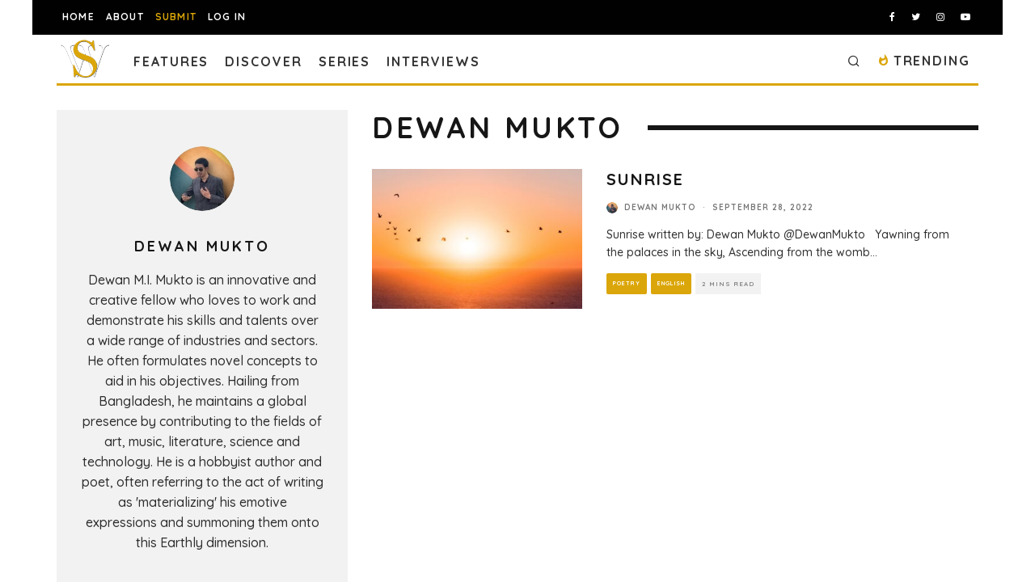

--- FILE ---
content_type: text/html; charset=utf-8
request_url: https://www.google.com/recaptcha/api2/anchor?ar=1&k=6LeSeDAaAAAAAGisEqXe9KVlHgX2KneJUCxZPZY9&co=aHR0cHM6Ly9zcGlsbHdvcmRzLmNvbTo0NDM.&hl=en&v=PoyoqOPhxBO7pBk68S4YbpHZ&size=invisible&anchor-ms=20000&execute-ms=30000&cb=a3y98c7ejrac
body_size: 48509
content:
<!DOCTYPE HTML><html dir="ltr" lang="en"><head><meta http-equiv="Content-Type" content="text/html; charset=UTF-8">
<meta http-equiv="X-UA-Compatible" content="IE=edge">
<title>reCAPTCHA</title>
<style type="text/css">
/* cyrillic-ext */
@font-face {
  font-family: 'Roboto';
  font-style: normal;
  font-weight: 400;
  font-stretch: 100%;
  src: url(//fonts.gstatic.com/s/roboto/v48/KFO7CnqEu92Fr1ME7kSn66aGLdTylUAMa3GUBHMdazTgWw.woff2) format('woff2');
  unicode-range: U+0460-052F, U+1C80-1C8A, U+20B4, U+2DE0-2DFF, U+A640-A69F, U+FE2E-FE2F;
}
/* cyrillic */
@font-face {
  font-family: 'Roboto';
  font-style: normal;
  font-weight: 400;
  font-stretch: 100%;
  src: url(//fonts.gstatic.com/s/roboto/v48/KFO7CnqEu92Fr1ME7kSn66aGLdTylUAMa3iUBHMdazTgWw.woff2) format('woff2');
  unicode-range: U+0301, U+0400-045F, U+0490-0491, U+04B0-04B1, U+2116;
}
/* greek-ext */
@font-face {
  font-family: 'Roboto';
  font-style: normal;
  font-weight: 400;
  font-stretch: 100%;
  src: url(//fonts.gstatic.com/s/roboto/v48/KFO7CnqEu92Fr1ME7kSn66aGLdTylUAMa3CUBHMdazTgWw.woff2) format('woff2');
  unicode-range: U+1F00-1FFF;
}
/* greek */
@font-face {
  font-family: 'Roboto';
  font-style: normal;
  font-weight: 400;
  font-stretch: 100%;
  src: url(//fonts.gstatic.com/s/roboto/v48/KFO7CnqEu92Fr1ME7kSn66aGLdTylUAMa3-UBHMdazTgWw.woff2) format('woff2');
  unicode-range: U+0370-0377, U+037A-037F, U+0384-038A, U+038C, U+038E-03A1, U+03A3-03FF;
}
/* math */
@font-face {
  font-family: 'Roboto';
  font-style: normal;
  font-weight: 400;
  font-stretch: 100%;
  src: url(//fonts.gstatic.com/s/roboto/v48/KFO7CnqEu92Fr1ME7kSn66aGLdTylUAMawCUBHMdazTgWw.woff2) format('woff2');
  unicode-range: U+0302-0303, U+0305, U+0307-0308, U+0310, U+0312, U+0315, U+031A, U+0326-0327, U+032C, U+032F-0330, U+0332-0333, U+0338, U+033A, U+0346, U+034D, U+0391-03A1, U+03A3-03A9, U+03B1-03C9, U+03D1, U+03D5-03D6, U+03F0-03F1, U+03F4-03F5, U+2016-2017, U+2034-2038, U+203C, U+2040, U+2043, U+2047, U+2050, U+2057, U+205F, U+2070-2071, U+2074-208E, U+2090-209C, U+20D0-20DC, U+20E1, U+20E5-20EF, U+2100-2112, U+2114-2115, U+2117-2121, U+2123-214F, U+2190, U+2192, U+2194-21AE, U+21B0-21E5, U+21F1-21F2, U+21F4-2211, U+2213-2214, U+2216-22FF, U+2308-230B, U+2310, U+2319, U+231C-2321, U+2336-237A, U+237C, U+2395, U+239B-23B7, U+23D0, U+23DC-23E1, U+2474-2475, U+25AF, U+25B3, U+25B7, U+25BD, U+25C1, U+25CA, U+25CC, U+25FB, U+266D-266F, U+27C0-27FF, U+2900-2AFF, U+2B0E-2B11, U+2B30-2B4C, U+2BFE, U+3030, U+FF5B, U+FF5D, U+1D400-1D7FF, U+1EE00-1EEFF;
}
/* symbols */
@font-face {
  font-family: 'Roboto';
  font-style: normal;
  font-weight: 400;
  font-stretch: 100%;
  src: url(//fonts.gstatic.com/s/roboto/v48/KFO7CnqEu92Fr1ME7kSn66aGLdTylUAMaxKUBHMdazTgWw.woff2) format('woff2');
  unicode-range: U+0001-000C, U+000E-001F, U+007F-009F, U+20DD-20E0, U+20E2-20E4, U+2150-218F, U+2190, U+2192, U+2194-2199, U+21AF, U+21E6-21F0, U+21F3, U+2218-2219, U+2299, U+22C4-22C6, U+2300-243F, U+2440-244A, U+2460-24FF, U+25A0-27BF, U+2800-28FF, U+2921-2922, U+2981, U+29BF, U+29EB, U+2B00-2BFF, U+4DC0-4DFF, U+FFF9-FFFB, U+10140-1018E, U+10190-1019C, U+101A0, U+101D0-101FD, U+102E0-102FB, U+10E60-10E7E, U+1D2C0-1D2D3, U+1D2E0-1D37F, U+1F000-1F0FF, U+1F100-1F1AD, U+1F1E6-1F1FF, U+1F30D-1F30F, U+1F315, U+1F31C, U+1F31E, U+1F320-1F32C, U+1F336, U+1F378, U+1F37D, U+1F382, U+1F393-1F39F, U+1F3A7-1F3A8, U+1F3AC-1F3AF, U+1F3C2, U+1F3C4-1F3C6, U+1F3CA-1F3CE, U+1F3D4-1F3E0, U+1F3ED, U+1F3F1-1F3F3, U+1F3F5-1F3F7, U+1F408, U+1F415, U+1F41F, U+1F426, U+1F43F, U+1F441-1F442, U+1F444, U+1F446-1F449, U+1F44C-1F44E, U+1F453, U+1F46A, U+1F47D, U+1F4A3, U+1F4B0, U+1F4B3, U+1F4B9, U+1F4BB, U+1F4BF, U+1F4C8-1F4CB, U+1F4D6, U+1F4DA, U+1F4DF, U+1F4E3-1F4E6, U+1F4EA-1F4ED, U+1F4F7, U+1F4F9-1F4FB, U+1F4FD-1F4FE, U+1F503, U+1F507-1F50B, U+1F50D, U+1F512-1F513, U+1F53E-1F54A, U+1F54F-1F5FA, U+1F610, U+1F650-1F67F, U+1F687, U+1F68D, U+1F691, U+1F694, U+1F698, U+1F6AD, U+1F6B2, U+1F6B9-1F6BA, U+1F6BC, U+1F6C6-1F6CF, U+1F6D3-1F6D7, U+1F6E0-1F6EA, U+1F6F0-1F6F3, U+1F6F7-1F6FC, U+1F700-1F7FF, U+1F800-1F80B, U+1F810-1F847, U+1F850-1F859, U+1F860-1F887, U+1F890-1F8AD, U+1F8B0-1F8BB, U+1F8C0-1F8C1, U+1F900-1F90B, U+1F93B, U+1F946, U+1F984, U+1F996, U+1F9E9, U+1FA00-1FA6F, U+1FA70-1FA7C, U+1FA80-1FA89, U+1FA8F-1FAC6, U+1FACE-1FADC, U+1FADF-1FAE9, U+1FAF0-1FAF8, U+1FB00-1FBFF;
}
/* vietnamese */
@font-face {
  font-family: 'Roboto';
  font-style: normal;
  font-weight: 400;
  font-stretch: 100%;
  src: url(//fonts.gstatic.com/s/roboto/v48/KFO7CnqEu92Fr1ME7kSn66aGLdTylUAMa3OUBHMdazTgWw.woff2) format('woff2');
  unicode-range: U+0102-0103, U+0110-0111, U+0128-0129, U+0168-0169, U+01A0-01A1, U+01AF-01B0, U+0300-0301, U+0303-0304, U+0308-0309, U+0323, U+0329, U+1EA0-1EF9, U+20AB;
}
/* latin-ext */
@font-face {
  font-family: 'Roboto';
  font-style: normal;
  font-weight: 400;
  font-stretch: 100%;
  src: url(//fonts.gstatic.com/s/roboto/v48/KFO7CnqEu92Fr1ME7kSn66aGLdTylUAMa3KUBHMdazTgWw.woff2) format('woff2');
  unicode-range: U+0100-02BA, U+02BD-02C5, U+02C7-02CC, U+02CE-02D7, U+02DD-02FF, U+0304, U+0308, U+0329, U+1D00-1DBF, U+1E00-1E9F, U+1EF2-1EFF, U+2020, U+20A0-20AB, U+20AD-20C0, U+2113, U+2C60-2C7F, U+A720-A7FF;
}
/* latin */
@font-face {
  font-family: 'Roboto';
  font-style: normal;
  font-weight: 400;
  font-stretch: 100%;
  src: url(//fonts.gstatic.com/s/roboto/v48/KFO7CnqEu92Fr1ME7kSn66aGLdTylUAMa3yUBHMdazQ.woff2) format('woff2');
  unicode-range: U+0000-00FF, U+0131, U+0152-0153, U+02BB-02BC, U+02C6, U+02DA, U+02DC, U+0304, U+0308, U+0329, U+2000-206F, U+20AC, U+2122, U+2191, U+2193, U+2212, U+2215, U+FEFF, U+FFFD;
}
/* cyrillic-ext */
@font-face {
  font-family: 'Roboto';
  font-style: normal;
  font-weight: 500;
  font-stretch: 100%;
  src: url(//fonts.gstatic.com/s/roboto/v48/KFO7CnqEu92Fr1ME7kSn66aGLdTylUAMa3GUBHMdazTgWw.woff2) format('woff2');
  unicode-range: U+0460-052F, U+1C80-1C8A, U+20B4, U+2DE0-2DFF, U+A640-A69F, U+FE2E-FE2F;
}
/* cyrillic */
@font-face {
  font-family: 'Roboto';
  font-style: normal;
  font-weight: 500;
  font-stretch: 100%;
  src: url(//fonts.gstatic.com/s/roboto/v48/KFO7CnqEu92Fr1ME7kSn66aGLdTylUAMa3iUBHMdazTgWw.woff2) format('woff2');
  unicode-range: U+0301, U+0400-045F, U+0490-0491, U+04B0-04B1, U+2116;
}
/* greek-ext */
@font-face {
  font-family: 'Roboto';
  font-style: normal;
  font-weight: 500;
  font-stretch: 100%;
  src: url(//fonts.gstatic.com/s/roboto/v48/KFO7CnqEu92Fr1ME7kSn66aGLdTylUAMa3CUBHMdazTgWw.woff2) format('woff2');
  unicode-range: U+1F00-1FFF;
}
/* greek */
@font-face {
  font-family: 'Roboto';
  font-style: normal;
  font-weight: 500;
  font-stretch: 100%;
  src: url(//fonts.gstatic.com/s/roboto/v48/KFO7CnqEu92Fr1ME7kSn66aGLdTylUAMa3-UBHMdazTgWw.woff2) format('woff2');
  unicode-range: U+0370-0377, U+037A-037F, U+0384-038A, U+038C, U+038E-03A1, U+03A3-03FF;
}
/* math */
@font-face {
  font-family: 'Roboto';
  font-style: normal;
  font-weight: 500;
  font-stretch: 100%;
  src: url(//fonts.gstatic.com/s/roboto/v48/KFO7CnqEu92Fr1ME7kSn66aGLdTylUAMawCUBHMdazTgWw.woff2) format('woff2');
  unicode-range: U+0302-0303, U+0305, U+0307-0308, U+0310, U+0312, U+0315, U+031A, U+0326-0327, U+032C, U+032F-0330, U+0332-0333, U+0338, U+033A, U+0346, U+034D, U+0391-03A1, U+03A3-03A9, U+03B1-03C9, U+03D1, U+03D5-03D6, U+03F0-03F1, U+03F4-03F5, U+2016-2017, U+2034-2038, U+203C, U+2040, U+2043, U+2047, U+2050, U+2057, U+205F, U+2070-2071, U+2074-208E, U+2090-209C, U+20D0-20DC, U+20E1, U+20E5-20EF, U+2100-2112, U+2114-2115, U+2117-2121, U+2123-214F, U+2190, U+2192, U+2194-21AE, U+21B0-21E5, U+21F1-21F2, U+21F4-2211, U+2213-2214, U+2216-22FF, U+2308-230B, U+2310, U+2319, U+231C-2321, U+2336-237A, U+237C, U+2395, U+239B-23B7, U+23D0, U+23DC-23E1, U+2474-2475, U+25AF, U+25B3, U+25B7, U+25BD, U+25C1, U+25CA, U+25CC, U+25FB, U+266D-266F, U+27C0-27FF, U+2900-2AFF, U+2B0E-2B11, U+2B30-2B4C, U+2BFE, U+3030, U+FF5B, U+FF5D, U+1D400-1D7FF, U+1EE00-1EEFF;
}
/* symbols */
@font-face {
  font-family: 'Roboto';
  font-style: normal;
  font-weight: 500;
  font-stretch: 100%;
  src: url(//fonts.gstatic.com/s/roboto/v48/KFO7CnqEu92Fr1ME7kSn66aGLdTylUAMaxKUBHMdazTgWw.woff2) format('woff2');
  unicode-range: U+0001-000C, U+000E-001F, U+007F-009F, U+20DD-20E0, U+20E2-20E4, U+2150-218F, U+2190, U+2192, U+2194-2199, U+21AF, U+21E6-21F0, U+21F3, U+2218-2219, U+2299, U+22C4-22C6, U+2300-243F, U+2440-244A, U+2460-24FF, U+25A0-27BF, U+2800-28FF, U+2921-2922, U+2981, U+29BF, U+29EB, U+2B00-2BFF, U+4DC0-4DFF, U+FFF9-FFFB, U+10140-1018E, U+10190-1019C, U+101A0, U+101D0-101FD, U+102E0-102FB, U+10E60-10E7E, U+1D2C0-1D2D3, U+1D2E0-1D37F, U+1F000-1F0FF, U+1F100-1F1AD, U+1F1E6-1F1FF, U+1F30D-1F30F, U+1F315, U+1F31C, U+1F31E, U+1F320-1F32C, U+1F336, U+1F378, U+1F37D, U+1F382, U+1F393-1F39F, U+1F3A7-1F3A8, U+1F3AC-1F3AF, U+1F3C2, U+1F3C4-1F3C6, U+1F3CA-1F3CE, U+1F3D4-1F3E0, U+1F3ED, U+1F3F1-1F3F3, U+1F3F5-1F3F7, U+1F408, U+1F415, U+1F41F, U+1F426, U+1F43F, U+1F441-1F442, U+1F444, U+1F446-1F449, U+1F44C-1F44E, U+1F453, U+1F46A, U+1F47D, U+1F4A3, U+1F4B0, U+1F4B3, U+1F4B9, U+1F4BB, U+1F4BF, U+1F4C8-1F4CB, U+1F4D6, U+1F4DA, U+1F4DF, U+1F4E3-1F4E6, U+1F4EA-1F4ED, U+1F4F7, U+1F4F9-1F4FB, U+1F4FD-1F4FE, U+1F503, U+1F507-1F50B, U+1F50D, U+1F512-1F513, U+1F53E-1F54A, U+1F54F-1F5FA, U+1F610, U+1F650-1F67F, U+1F687, U+1F68D, U+1F691, U+1F694, U+1F698, U+1F6AD, U+1F6B2, U+1F6B9-1F6BA, U+1F6BC, U+1F6C6-1F6CF, U+1F6D3-1F6D7, U+1F6E0-1F6EA, U+1F6F0-1F6F3, U+1F6F7-1F6FC, U+1F700-1F7FF, U+1F800-1F80B, U+1F810-1F847, U+1F850-1F859, U+1F860-1F887, U+1F890-1F8AD, U+1F8B0-1F8BB, U+1F8C0-1F8C1, U+1F900-1F90B, U+1F93B, U+1F946, U+1F984, U+1F996, U+1F9E9, U+1FA00-1FA6F, U+1FA70-1FA7C, U+1FA80-1FA89, U+1FA8F-1FAC6, U+1FACE-1FADC, U+1FADF-1FAE9, U+1FAF0-1FAF8, U+1FB00-1FBFF;
}
/* vietnamese */
@font-face {
  font-family: 'Roboto';
  font-style: normal;
  font-weight: 500;
  font-stretch: 100%;
  src: url(//fonts.gstatic.com/s/roboto/v48/KFO7CnqEu92Fr1ME7kSn66aGLdTylUAMa3OUBHMdazTgWw.woff2) format('woff2');
  unicode-range: U+0102-0103, U+0110-0111, U+0128-0129, U+0168-0169, U+01A0-01A1, U+01AF-01B0, U+0300-0301, U+0303-0304, U+0308-0309, U+0323, U+0329, U+1EA0-1EF9, U+20AB;
}
/* latin-ext */
@font-face {
  font-family: 'Roboto';
  font-style: normal;
  font-weight: 500;
  font-stretch: 100%;
  src: url(//fonts.gstatic.com/s/roboto/v48/KFO7CnqEu92Fr1ME7kSn66aGLdTylUAMa3KUBHMdazTgWw.woff2) format('woff2');
  unicode-range: U+0100-02BA, U+02BD-02C5, U+02C7-02CC, U+02CE-02D7, U+02DD-02FF, U+0304, U+0308, U+0329, U+1D00-1DBF, U+1E00-1E9F, U+1EF2-1EFF, U+2020, U+20A0-20AB, U+20AD-20C0, U+2113, U+2C60-2C7F, U+A720-A7FF;
}
/* latin */
@font-face {
  font-family: 'Roboto';
  font-style: normal;
  font-weight: 500;
  font-stretch: 100%;
  src: url(//fonts.gstatic.com/s/roboto/v48/KFO7CnqEu92Fr1ME7kSn66aGLdTylUAMa3yUBHMdazQ.woff2) format('woff2');
  unicode-range: U+0000-00FF, U+0131, U+0152-0153, U+02BB-02BC, U+02C6, U+02DA, U+02DC, U+0304, U+0308, U+0329, U+2000-206F, U+20AC, U+2122, U+2191, U+2193, U+2212, U+2215, U+FEFF, U+FFFD;
}
/* cyrillic-ext */
@font-face {
  font-family: 'Roboto';
  font-style: normal;
  font-weight: 900;
  font-stretch: 100%;
  src: url(//fonts.gstatic.com/s/roboto/v48/KFO7CnqEu92Fr1ME7kSn66aGLdTylUAMa3GUBHMdazTgWw.woff2) format('woff2');
  unicode-range: U+0460-052F, U+1C80-1C8A, U+20B4, U+2DE0-2DFF, U+A640-A69F, U+FE2E-FE2F;
}
/* cyrillic */
@font-face {
  font-family: 'Roboto';
  font-style: normal;
  font-weight: 900;
  font-stretch: 100%;
  src: url(//fonts.gstatic.com/s/roboto/v48/KFO7CnqEu92Fr1ME7kSn66aGLdTylUAMa3iUBHMdazTgWw.woff2) format('woff2');
  unicode-range: U+0301, U+0400-045F, U+0490-0491, U+04B0-04B1, U+2116;
}
/* greek-ext */
@font-face {
  font-family: 'Roboto';
  font-style: normal;
  font-weight: 900;
  font-stretch: 100%;
  src: url(//fonts.gstatic.com/s/roboto/v48/KFO7CnqEu92Fr1ME7kSn66aGLdTylUAMa3CUBHMdazTgWw.woff2) format('woff2');
  unicode-range: U+1F00-1FFF;
}
/* greek */
@font-face {
  font-family: 'Roboto';
  font-style: normal;
  font-weight: 900;
  font-stretch: 100%;
  src: url(//fonts.gstatic.com/s/roboto/v48/KFO7CnqEu92Fr1ME7kSn66aGLdTylUAMa3-UBHMdazTgWw.woff2) format('woff2');
  unicode-range: U+0370-0377, U+037A-037F, U+0384-038A, U+038C, U+038E-03A1, U+03A3-03FF;
}
/* math */
@font-face {
  font-family: 'Roboto';
  font-style: normal;
  font-weight: 900;
  font-stretch: 100%;
  src: url(//fonts.gstatic.com/s/roboto/v48/KFO7CnqEu92Fr1ME7kSn66aGLdTylUAMawCUBHMdazTgWw.woff2) format('woff2');
  unicode-range: U+0302-0303, U+0305, U+0307-0308, U+0310, U+0312, U+0315, U+031A, U+0326-0327, U+032C, U+032F-0330, U+0332-0333, U+0338, U+033A, U+0346, U+034D, U+0391-03A1, U+03A3-03A9, U+03B1-03C9, U+03D1, U+03D5-03D6, U+03F0-03F1, U+03F4-03F5, U+2016-2017, U+2034-2038, U+203C, U+2040, U+2043, U+2047, U+2050, U+2057, U+205F, U+2070-2071, U+2074-208E, U+2090-209C, U+20D0-20DC, U+20E1, U+20E5-20EF, U+2100-2112, U+2114-2115, U+2117-2121, U+2123-214F, U+2190, U+2192, U+2194-21AE, U+21B0-21E5, U+21F1-21F2, U+21F4-2211, U+2213-2214, U+2216-22FF, U+2308-230B, U+2310, U+2319, U+231C-2321, U+2336-237A, U+237C, U+2395, U+239B-23B7, U+23D0, U+23DC-23E1, U+2474-2475, U+25AF, U+25B3, U+25B7, U+25BD, U+25C1, U+25CA, U+25CC, U+25FB, U+266D-266F, U+27C0-27FF, U+2900-2AFF, U+2B0E-2B11, U+2B30-2B4C, U+2BFE, U+3030, U+FF5B, U+FF5D, U+1D400-1D7FF, U+1EE00-1EEFF;
}
/* symbols */
@font-face {
  font-family: 'Roboto';
  font-style: normal;
  font-weight: 900;
  font-stretch: 100%;
  src: url(//fonts.gstatic.com/s/roboto/v48/KFO7CnqEu92Fr1ME7kSn66aGLdTylUAMaxKUBHMdazTgWw.woff2) format('woff2');
  unicode-range: U+0001-000C, U+000E-001F, U+007F-009F, U+20DD-20E0, U+20E2-20E4, U+2150-218F, U+2190, U+2192, U+2194-2199, U+21AF, U+21E6-21F0, U+21F3, U+2218-2219, U+2299, U+22C4-22C6, U+2300-243F, U+2440-244A, U+2460-24FF, U+25A0-27BF, U+2800-28FF, U+2921-2922, U+2981, U+29BF, U+29EB, U+2B00-2BFF, U+4DC0-4DFF, U+FFF9-FFFB, U+10140-1018E, U+10190-1019C, U+101A0, U+101D0-101FD, U+102E0-102FB, U+10E60-10E7E, U+1D2C0-1D2D3, U+1D2E0-1D37F, U+1F000-1F0FF, U+1F100-1F1AD, U+1F1E6-1F1FF, U+1F30D-1F30F, U+1F315, U+1F31C, U+1F31E, U+1F320-1F32C, U+1F336, U+1F378, U+1F37D, U+1F382, U+1F393-1F39F, U+1F3A7-1F3A8, U+1F3AC-1F3AF, U+1F3C2, U+1F3C4-1F3C6, U+1F3CA-1F3CE, U+1F3D4-1F3E0, U+1F3ED, U+1F3F1-1F3F3, U+1F3F5-1F3F7, U+1F408, U+1F415, U+1F41F, U+1F426, U+1F43F, U+1F441-1F442, U+1F444, U+1F446-1F449, U+1F44C-1F44E, U+1F453, U+1F46A, U+1F47D, U+1F4A3, U+1F4B0, U+1F4B3, U+1F4B9, U+1F4BB, U+1F4BF, U+1F4C8-1F4CB, U+1F4D6, U+1F4DA, U+1F4DF, U+1F4E3-1F4E6, U+1F4EA-1F4ED, U+1F4F7, U+1F4F9-1F4FB, U+1F4FD-1F4FE, U+1F503, U+1F507-1F50B, U+1F50D, U+1F512-1F513, U+1F53E-1F54A, U+1F54F-1F5FA, U+1F610, U+1F650-1F67F, U+1F687, U+1F68D, U+1F691, U+1F694, U+1F698, U+1F6AD, U+1F6B2, U+1F6B9-1F6BA, U+1F6BC, U+1F6C6-1F6CF, U+1F6D3-1F6D7, U+1F6E0-1F6EA, U+1F6F0-1F6F3, U+1F6F7-1F6FC, U+1F700-1F7FF, U+1F800-1F80B, U+1F810-1F847, U+1F850-1F859, U+1F860-1F887, U+1F890-1F8AD, U+1F8B0-1F8BB, U+1F8C0-1F8C1, U+1F900-1F90B, U+1F93B, U+1F946, U+1F984, U+1F996, U+1F9E9, U+1FA00-1FA6F, U+1FA70-1FA7C, U+1FA80-1FA89, U+1FA8F-1FAC6, U+1FACE-1FADC, U+1FADF-1FAE9, U+1FAF0-1FAF8, U+1FB00-1FBFF;
}
/* vietnamese */
@font-face {
  font-family: 'Roboto';
  font-style: normal;
  font-weight: 900;
  font-stretch: 100%;
  src: url(//fonts.gstatic.com/s/roboto/v48/KFO7CnqEu92Fr1ME7kSn66aGLdTylUAMa3OUBHMdazTgWw.woff2) format('woff2');
  unicode-range: U+0102-0103, U+0110-0111, U+0128-0129, U+0168-0169, U+01A0-01A1, U+01AF-01B0, U+0300-0301, U+0303-0304, U+0308-0309, U+0323, U+0329, U+1EA0-1EF9, U+20AB;
}
/* latin-ext */
@font-face {
  font-family: 'Roboto';
  font-style: normal;
  font-weight: 900;
  font-stretch: 100%;
  src: url(//fonts.gstatic.com/s/roboto/v48/KFO7CnqEu92Fr1ME7kSn66aGLdTylUAMa3KUBHMdazTgWw.woff2) format('woff2');
  unicode-range: U+0100-02BA, U+02BD-02C5, U+02C7-02CC, U+02CE-02D7, U+02DD-02FF, U+0304, U+0308, U+0329, U+1D00-1DBF, U+1E00-1E9F, U+1EF2-1EFF, U+2020, U+20A0-20AB, U+20AD-20C0, U+2113, U+2C60-2C7F, U+A720-A7FF;
}
/* latin */
@font-face {
  font-family: 'Roboto';
  font-style: normal;
  font-weight: 900;
  font-stretch: 100%;
  src: url(//fonts.gstatic.com/s/roboto/v48/KFO7CnqEu92Fr1ME7kSn66aGLdTylUAMa3yUBHMdazQ.woff2) format('woff2');
  unicode-range: U+0000-00FF, U+0131, U+0152-0153, U+02BB-02BC, U+02C6, U+02DA, U+02DC, U+0304, U+0308, U+0329, U+2000-206F, U+20AC, U+2122, U+2191, U+2193, U+2212, U+2215, U+FEFF, U+FFFD;
}

</style>
<link rel="stylesheet" type="text/css" href="https://www.gstatic.com/recaptcha/releases/PoyoqOPhxBO7pBk68S4YbpHZ/styles__ltr.css">
<script nonce="W5xpRrLfXqVlXp41PPvNrg" type="text/javascript">window['__recaptcha_api'] = 'https://www.google.com/recaptcha/api2/';</script>
<script type="text/javascript" src="https://www.gstatic.com/recaptcha/releases/PoyoqOPhxBO7pBk68S4YbpHZ/recaptcha__en.js" nonce="W5xpRrLfXqVlXp41PPvNrg">
      
    </script></head>
<body><div id="rc-anchor-alert" class="rc-anchor-alert"></div>
<input type="hidden" id="recaptcha-token" value="[base64]">
<script type="text/javascript" nonce="W5xpRrLfXqVlXp41PPvNrg">
      recaptcha.anchor.Main.init("[\x22ainput\x22,[\x22bgdata\x22,\x22\x22,\[base64]/[base64]/[base64]/[base64]/[base64]/UltsKytdPUU6KEU8MjA0OD9SW2wrK109RT4+NnwxOTI6KChFJjY0NTEyKT09NTUyOTYmJk0rMTxjLmxlbmd0aCYmKGMuY2hhckNvZGVBdChNKzEpJjY0NTEyKT09NTYzMjA/[base64]/[base64]/[base64]/[base64]/[base64]/[base64]/[base64]\x22,\[base64]\x22,\[base64]/YsOkYMKSHxDDm8OAwoXCrVhbOMKFSFIywofDmsK/FsKxZsKKwqRawrLCuhAewrc3UW/[base64]/fVfCiSNlwq40RDnDn8OfXcOIw6XCk2Arw4nCpcKidxLDjW1Aw6ESOMKeRcOUYjF1CMKIw7TDo8OcBwJ7byw/wpfCtA3CtVzDs8OZeyspDMKcAcO4wqt/[base64]/CpMKUwp5Nw5rCjcOjYcOZY8K6w5TCgjFHK1fDjxwKwq4Jw6bDjsOmYQ5hwrzCkXNxw6jCkcOgD8OlSsKVRAp7w6DDkzrCsUnConFAWcKqw6BsQzEbwqxofibCqw0KesKzwrzCrxFYw43CgDfCicO9wqjDiD3DrcK3MMKww5/CoyPDvMOEwozCnHPClT9QwrI/wocaD2/Co8Oxw5jDqsOzXsO/DjHCnMOZXSQ6w6AqXjvDtDvCgVk0EsO6Z2HDkwXClsKiwqjCtcKmX2k7wp/[base64]/DscKmfcOSWmzDhMKHbHIPCy3CoDhhRibCqsK0FcOEw7lSw7l7w75Yw6HCksK3woFKw7/ClsKUw4J+w6/Di8OHwosPEcOnEMOJJsOkFX5TJT3ClMOufMKew6TCvcKHw53CmFcCwpPCmU05DXTCqlnDlErCisKEYyrDl8KSCDkpw4/[base64]/DuCfDhsOJw4cUw6Zsw45XUXd7RMOlAgLCtMKNNsOxAW1NWjnDsndEwrfDrWMANcKXwo44wqdNw4FvwoVUYBtHIcKhF8OFw6hmw7lNw6TDm8OgG8K1wpAZMSAOUcOdwpVzE1I/ZAIgwonDh8OKTMKXO8OBTmjCiT/CvcKaMMKJO2Euw7XDvMK0SMOuwrlpPcKAfXHCtsOBw4bCmGbCtS1Qw6LCiMOLw4clZlhJMsKMfDLCkRzCqW0ewo/DhcOQw5jDoR3Dph9aKDdiasKpwp0JMMOPw4dfwrRuG8KqwrnDs8Obw5Udw57CmSlvBjnCusOOw7pza8Knw4LDosKFw5rCiDQawqheaAAJYFguw656wrNpw7xlFMKAOcOdw4/Dj2xsIcOkw6XDm8OVKXdvw6/CgUnDlHPDuzfCqcKxUCx7F8O7ZsOLw7Ztw5LCiVLCisOOw4nCvsO6w7s1UGxscMOPdQPCncOJPg4fw5cjwo3DkMOfw5LCmcOXwrPCqB9Dw4PChMKtwpwNwrfDqhZWwpbDgsKTw6J5wrkwFcK5M8OGw4vDiGhHbwVRwqvDtMKgwrfCvHfDun/DhAbCnVPCvjvDkHoXwr4geDHCh8KXw6rCssKMwqNgAQ/Cm8Kyw4HDm2x1HMKgw6jCkxlUwpJYCXYswqgZCkPDrEYewqonPVRQwqPClXYiwp59P8KJchTDpXXCt8ODw5/[base64]/YsKFwrnDhsO8Wnk0I8KTwonDuE1cwofDmEHCqsO+EsOQGknDpgbDuyjCssK+OE/DhQAuwpd7KmxvD8Omw4hPBcO5w5/CvWbCi3PCrsKdw7/DuRctw5XDuV0jNsOawrnDsz3CmBBiw4DCjnoMwqHChcKJOcONc8O3w6zCjV4meCrDpl1QwplvWSHCmxQMwo/CjsK/RE8ywp9Jwp48wr0ww4prc8OjZMOgw7clwrgCWzbCj1YIGMOLwpTCnjFMwpgcwrzDjsOfXsKjAcOCWUQywoMqwobCkMOIeMK/Bm53AMOgNz3DrEnDszzDjcKUScKHw6YBA8O+w6nCg34/wp7CrsOBSMKuwqbCuwrClF1Ywrp5w6E8wr44wpodw75VU8K6VMOcw7XDisOPG8KBNBTDrQ9ofMOuwqTDscO+wqNNacODW8OowrHDosKTKmQGwqvCnw7Cg8OZLsOLw5bDujbCrmxsI8O+TjlvPsKZw5pZw7JHwr/Cv8OkbTBpw5jDm3TDtsKOLSBCw7vDrSfCkcOkw6HDkFzChkU2CB7CnRo1DcKwwoTCgzjDgcOfNivCmhwcJWtSeMKlXX/CmMOLwotkwqw8w71OJsO9wqHDpcOEwqfDrmbDmUMZZsKUNcOOHmfCp8KIOHkqN8ORd255JRzDsMOUwr/DoX/Dq8Kxw48nwoMDwpA5w5VmQnjDncKCMMKbCcO8PcKvWsO6wr4gw45/XDwcfFMcw5/DkGPDtjl/wo3CoMKraisIYzvDusKbACx5McKlJRbCqMKeRykMwr1iwqjCnsOEfBHChDPDv8KtwqvChMKrCBbChV7DlkTClsOlNFfDkz0tIBDCkBAiw4/DqMOHdj/Dhm0Kw7PCjMOXw63CtMK3TGJIXiMWGMKNwp91OMOoMX57w6AHwpXCkD7DuMO/w7FAZ15JwpxXwpNAw7XDgRfDrMOyw4g4w6oKw77DjDF8NmHChgTCqU4mMRc5DMKuw6RtE8OMwpLCl8OuD8OgwovDlsO8MTQILznDl8Kuw40pSkHCoV8ZChksGMO7JyTCgMKMw7UBTCZmYg/DosKTM8KIAcKWwqfDksOiCHvDm3PDhwghw7LDusO5fXvCjHIGfW/DoCsswrUcOsOPPxPDszTDl8KWW0Q2SVrCkR4rw7YHVFYvwo8Gwqw5cBbDjsO7wqvCpE8jccK5KsKVUsKrdwQRC8KDMcKXwrIIw5/CrAVmHT3DpgYwDcKeAWAiESAOQnJeIknCiRbDhDLDtzkGwqIMw711Q8KzM1QxCcK2w7fCisObw5bCsmZvw4UVRMKRVMOMSHbCtVVRw5BLLm/CqwnCnMOzw5/DmGhvHx7Dnx57UsOrwpJyNwFGWT1oUEVnbnnCmVrChcKxLh3ClBbDpzjCrBvDtj3DqBbCgzLDucOABMOKGWXDuMOuQk8RMCFHXBvCoX4LZAxXN8KEw7zDicO0TMOVScOlKcKQWTIGf3BZw4jCqsKzNng+wo/[base64]/CvMKBOsOpDxLDpw8iwrXCtDLCnSE1fMKewqnDqybCuMOwFMKPdHI9QcODw44SLD/CqSTCn3RMHMOqSsOgwrHDginDrsOdYC7DrjTCrGw7PcKjwqDCmkLCpUfClnLDv2TDjkbCkz1vDRnCqcKnH8OdwoDChMO8Yy4Ewo7DtsKdwqwveD0/[base64]/CjBg5AHrCsMKLABUewovCkxLCpMK0wrI5ZTHDusOyEifCn8O/H2gDVsK0NcOSw5FXYlrDhMKhw5XDvxvDs8O+RsKeN8KpUMO4IXQ/FsOUw7fCtXR0wrNNJwvDtU/Dgm3CvcOwAiIkw6/Ds8Ocwr7CmMOuwpYSwpIXwpoZw75Qw70TwpvDscKxwqtOwod9VUfCvsKEwpsSwoFpw7VcP8OEGcKRw7XCicOpw48LLVvDjsOXw5rCuVXDvsKrw4zCiMOBwroic8OMFsKIKcOSAcKIwqAiM8OZaScDw7/DnC5uwppEw5nCiD7CiMKXAMOcXDLCt8KHw5rDiFRTwpAhaQV+w51FWsO6OMKdw5QzCyhGwq9+AwHCpXBCbsO4URYoUcK/w5DCnClLf8K7X8KHQsOXLzXDr0nDt8ORwozCmcKYwoTDkcObEMKlwo4NSMKnw5oFwpfCiSAfwrRMwq/DkDTDlg0XNcOyN8OLVwBNwoMbR8KeFcOKdgVQC3zDuA/DqmvCgCnDkcOJR8Oyw47DiCNgwqkIYsKUJyLDvMKTw5p9OE5/w4dCw51ZbsO6woArLGjDjB84wodMwqk0Tnoww6bDisKQWnHCqBTCncKNYcKkCsKFJQBYfsK+w5XCuMKnwok0RsKfw7R/[base64]/CkCECOsOLIzs9YsOABcOgECnCpS4JIkN+JyIbTcKrwp9Ew6oFwpPDssKlIsK/LsORwpnCpcKDehfDvsOFwrzClxkGwoM1w7jCscK0b8OzVcOwbCp0wrczd8K4TmACwrXDtgHDrF9HwrdGHA7Dl8KFETN6RjPDksOUwpUPa8KIw7fCoMO5w5vDgTdbXX/[base64]/[base64]/w4Yfwp97AcOpwpBuBMOgwpUMN8Ktwo0aOsKXw54NPcKAMcKCCsK5HcO/Z8OMBHLCo8Kiw7AWwp3DlHnDl1DChMKaw5Icc10+NQPCncOEwrPDlCnCoMKCScKTMSoyRMKrwrt8OsO7wp8gbsOpwodrBMORcMOWw6wUc8KLCsK3wpjCoSsvw5AoCE/[base64]/DsSLDl0/Ct8OnZljCn8Oaw4fCpGTCtsOtwpDDkktWw4XCgMOZPhtSwo0zw79cABHDvlRWP8OAwptSwrrDlS5GwohwUsOJdcKLwrbCucKewrvCmnoiwq1XwoDCj8Ozwq/DvGDDncK4CcKqwrrCpyJnDXYXFyfCh8KXwodDwoR0wq8/GsKvCcKEwq7DrC/Cuwcnw7J4D2nDpsOXwolgeBkqeMKsw4hLV8OaE2pNw4M0wrtTPSvCv8OJw6PCl8OqNAxGw5zDkMKDwpDDuVLDomjDiV3ClMOhw6hYw44Uw6zDlxbCpS8Lw6h0TT7Dr8OoHxLDlsO2NAXCrcKXYMKeZk/DqMKuw4bDnnIbIsKnw5HCnxpqwoR9wpzCkypgw5pvThlsLsOXw4xRwoM8w5UlHFJgw6ErwqpZSmY0L8OBw4LDoU1bw61rUTAyYmbDosKrw6UKZcOTMsOQL8OFFcKKwq/CjTIdw7zCt8KuH8KDw4FMFMO9fwZ8MVRUwopXwroeFMOrM1TDlyATbsOHwpTDkcKqw7I/[base64]/ek/Dnm7CrcOzwpPCiMOZOG7ClkHDoS48VxnDlsOSw7d5w6hfwql/[base64]/CrcKgwqc3woPDtMO0QmA/Yj9lwrtYDsOCwqvDosOUwoJXTMOXw60qZcKXwo0ib8KgD3LCj8O2axDClcKoaV0gTcOdwqBScRtHCGXCusOoa2YxAQrCtGQvw5bCiw5SwqzChy/[base64]/w7gBPMKfw6FCwrBKwq5FU8KRw6DCmMO3wrcTEMKhTsOSNj/DrcKjwoPDnMK5wqPCgCtCGsKfwoTCtTcdwpfDu8KLL8Ocw6HDnsOtUXcNw7jClTwDwoTCpMKqcCgQDMOfam7CpMOGwovDqFx/[base64]/CvC7CpsKSdTEufS/[base64]/DncKVcmbCqUR9fxTDsSvDgnDDscKawppHwqpOOxrDtD0ew7rCgMKcw4M1ZsK1aD3DuDrDo8OSw48EesOEw6NzQMOPwqTCp8Kiw4HDpsKwwo98w7wwYcO9wrgjwp7CiBNoEcKKw67CuAZWw6bCgsOXOjhGw4ZUwq3Cp8KwwrsfO8KVwpg3wojDjMOKIcKwGMO/w5A8HDrCtcO4wpVEHxbDnUXDtiEMw6bCjEwUwqHCu8OyZcKPV2AUwpTDv8K+KRjDisKIGk/DgGPDlTTDiAMmV8ORBMKGS8Oaw4c5w586wpTDusK/wq7Clw/Cj8OcwpgWw5jDiETCh1VBKA14GzvCr8KywoMYH8KlwoZSwqgkwoMBQcKqw6/ChcOLMBRwG8Oiwr9zw7DCsQFsMcOhRE7Ck8OXCMKwY8O+w75Mw4JifcOVMcKXTMOOw43DqsK/w4fDhMOIPTLCkMOIwrM/w4rDo3xxwpl8wpLDjQIKwrnCh3lBwqjCrsKxFRZ5K8OrwrIzPlvCswrDmsKDw6JgwrXCuF3CscKawpo1JCJSw4NYw4PCicK/AcKtwprCu8Ohw6omw6HDn8ORwqsVdMKTwrpbwpDCrFwkTgEiw4vDgksgw77CkMOnMcOJwowYEcOUasOrwoEPwqDCp8O5wq3DjhjDgAXDsHXDoQ7CnsO2ZknDrsKbw5xufkrDiRTCmCLDrwHDjh8vwrTCusOue0BFwoc8w6TCksKQwrcJUMKBe8K7wpkrwr8pBcKKw5/[base64]/[base64]/wrLDokdeCsONwrHCr8OZw4TCmUo2ccOMK8KKwolhJk5OwoAtw6HDq8K2w65GVTvCozHDgsKew74vwrRZwpTCkQBLC8OfSTlIw6nDpHrDosOBw61jwp7CgMOBPQV9UsOMwo/DksOsJ8Kfw5F8w4Ntw79iLcO0w43CgcOKw5fCnMO2wo8WIMOXK17CpCJKwoUYw6sXHsOfCnt9PjLDr8KkdwQPBjtwwrJcwrPCpjrDg11DwrYiFcO/QsOmwrMRVsOQNkMdwonCtsKtdMOlwo3Dj09/PcKnw4LChcOYXgXDpMOWY8OGwrbClsOye8KHasO+w5nDiklYwpFDwpnDkEl/fMKnVBBGw7rCmS3Ch8OtJsKIHMK9wozCm8KKFMO0w7jChsOVw5J+dEwjwrvCuMKNw7dUOcOQWMK5wrdlJ8KswpV7wrnCoMOAW8KOw7/CqsKQUVvDnDjCpsOTwqLCqMOxcw9/L8OQBcOOwoAfwqBjIHg8CBRywpfCiVvCnsKsfwvDgnTCm0oQFHrDuwxFC8KDQsOiH3/ClVrDvsKmwpZawr0XWQXCuMKww68rAXnCrijDuClyYcO6w7PDozh5w6XCv8OyMnEdw6XCiMKmU1fDvTE4w6NmKMKEfsKywpHDgHfDl8OxwqLCqcKcw6F6L8OowrjCjjsOw5jDtcKAdAjCnTY/[base64]/DkcO3w7tBNUnCswrCsmPDu8OdMifCuivCkcKfw7hnwoHDqcKMfsK5wqUsHghZwqjDkcKBXwNkIcOBXsOzIWzClcOxwrdfP8OZMAsVw5XCgMOwfsOew5zCu37CoVgITy4mW2bDrsKYwq/CkGoEfsOPIMOVw6LDgsKBLMKyw5Q4P8KLwpU1wppWwpHDvMO6OcOkwofCnMKpLMO7wozDgcOqwoDCqX7Diy05wq5sHcOZwpDCo8KObMK2wp3DpsOyeR8/w6PDusOAB8KwIsK3wrEMUcOGGcKTw495c8KDBwZewp3Cr8OpIRlJIMKLwqLDgRBsdzPCocObAcKRdHINBmPDj8KnHCJIYAcfFcKmX1rDg8O/SsKVGcO1woXCq8O5XwfCqkhMw7HDhcOzwq/CvsOsRQ3DvwDDksOHwoUmbwbCusO/[base64]/DqVFzwogVwrLCkiYYwpTChcOWwqbCoytUcCJeVgvCvcO3IQw1wr16dcOpw4hUVsOMD8K/w67DpzjDgMOOw6bCsiN2woXCuCPCu8KTX8KFw5bCoS5hw51DHMOFw4VXM1jCqVNkVMOIwonCqsOJw5LCtyAuwqYheBLDphDDqEfDlsORZB4ww7/CjMOfw63DvcKRw47DkMK2GBLCg8OQw5nDkiRWwqDCk0PCjMOfUcKCwpTCtMKGQWvDv2/Cr8KZHsKWwr/[base64]/w4vCpyVYCFbDplbDtnAnw45QLcKDw4zClsKWBCkxw43CqBbDkB1mw406w53CqDs9YAEHwrvCkMKvd8KRMz3CgXbDvsKjwqTDmktpb8OvQFzDjSzCt8OewrpKVyvClcK3UgUhJ1TChMOZwopBwpHDkcOFw6jCm8OJwo/CnHzCs2s7L0Nrw4HDuMOPJW7CnMOiwpNzw4TDnMOnwrjDkcOOwq3DpMK0w7bDusOVS8OUMsK9w4rDnFh6w63CgzUbUMOoJVgQKMO8w4ZywpR7w4jDpcKUMER7wpQaaMOMwrRTw7LCrk/CpUHCpT0YwqrCn3dVw6VIcWvCokvDt8OfPcOeWyBxJMKXecOrbmjDqBDDusK5I0nDm8O9worCm3MXcsOoRMOHw44XIMKJw7rCjQh1w67DgcOEeh/CqBDDvcKvw6TDjAzDolc/c8OPaQjDtVLCjMKQw4Vda8KqVzsBGsK9wqnCgHHDscK+OcKHw6HDv8KJw5g8YjLDsx/DlWQ3w5h3wojDuMKIwrrCs8Kdw5bDhiItZ8KWdhcxdhnCuko+woXCpnfChG/CrcOGwoZUw7E+a8KQQcOEYcKOwqpvBgPCjcKxw7VWG8OnZyjDqcK+wobCr8K1TBzCnGclfsKtwrrCqRnCsC/CnzvCr8OeLsOwwogle8OgSlNHKMOYwqjDlcKKwqQzdUnDmsO1w4DCumHDkEDDhVghP8ObS8OEw5PCs8OnwobCsg/[base64]/DlsKxCEtrwpwVHcKWaMKxTBrDqTHCv8KNG8OcCcKvccKAVHRfw6sswpx7w6xGIsKVw7fCtHPDpMO4w7XCqsKWw5zCv8KDw63CkMOew7/DlRBuSS9IbsO8wrUXZCjCpj/[base64]/w4Brw7BpEcKNPsOndsK4YzrDv27CjMO2HGoxw7NRwo8rwoTDqH88eUcdNsOZw49BSgHCg8KuWsKbP8Kzw4lbw4vDkCPCgVvCoXzDg8OPAcOdAnhLHDVYWcK+FsOyOcOZOGY9w6PCqW3DicOwXsKHwrnCqMOtwpJIEMK6wp/Cl3jCt8KRwo/CmidVwot0w5jCocOiw7DCtUXDvwcmwqnCicKHw58mwqXCqW4IwpzCqS93fMOAb8Oiw41CwqpNw4DCn8OEFgBSw6sMw6jCon/[base64]/OgI4bR3CpSPCr8K+GcKQV0zCgm4TUMKewo5zw7RCwp/CmMOLwrTCmsOYLcKGejHDk8Kfwo3DoX9ewrAQYsK2w7gVcMOENXfDvBDDoSAlCcOjKl3Dp8K+wr/[base64]/S8OSw5Evw5BwwqFVw6kDw5wJw5bDgMKzb8OUwrfDjMK2a8KeU8K4bsKTVsOyw4LCsC8fw54Mw4AmwqvCkSfDulPCmVfDjkPDuF3CnzAkJGE/[base64]/Cg1DChcKuNC3CisK8w6vCqwc9wqpLwqIEEMOwU01NRnY/[base64]/CosO6w4M3HTXDo1dewoo5w7M9GmrDq8Ksw5xkL1DCsMO7Vg7DsmwQwpjCrhDCtWjDhkkhwqzDmx/Dvl9fF3xMw7rCvyPClMK9ZxBkRsOKGlLCo8O4wrbDmC7Dn8O1REd3wrF7wp1GDgrDoCDCjsOuw7YFw4DCsj3DpgBBw6DDlS1TNEVjwo8Vw4nCs8Ogw4szwoRgX8KOXEc0GwpAWH/Cn8K/[base64]/DjMOHfxTClcKDOxXCoX0VV8KTwrTDq8KcwokFHxAIT3fCrcKqw54UZMOlF3PDoMKKRGLClcKqw7dmacOaOMK0XcOdEMKRw7ocwpfCqhlYwq1jw4rCgg1mwrrCmFwxwpzDt1FGAMOywoxaw7zCjU/Cok1MwpjCq8KxwqvDhMK/w7tCE3x5QWDCsxdIcsKoY2bDjcOHYDMpfsOEwr0ZFCcmUsOPw4DDshDDu8OqU8OWaMO0F8KHw7ZuTSYybgQ7QgF2w7rDnEYsUgZcw71Lw4kVw5/DpWNdSCIXAk3CosKrw5JwUj45EsOCwqHDrTLDkcOQVWLDuRNzCh9zwo/CpQQawqAVQm3CjMOXwpzCnBDCryHDrxAew7DDtsOHw5QZw557ZVbCjcKHw7XClcOcXsOERMO5wqpVw4sqaCzDtMKrwqvClQYSd0/CsMOGAsO3w6J7woDDukVfF8KJD8KRPRDCsFwpT2rDnnLCvMOfwpMtN8K7VsKMwpx/GcKlfMOrw4vCkyTClsOvwrZ2e8OjFmoDIMOqwrrCscOfw4/DgFVew6Q4wrHCu0tdLxBwwpTCrwjDhQwbSGVZEQdlwqXDmxBcJzR4TsK7w7gkw6rCocOUY8OAw6RmDMKeCMOKXEh3w6zDuybDnMKawrLDn13DoVfDsRAVYTwtOyMzTMK7wqtowpdDGxkNw5zCjSJPw6/CqXtsw4onAlTCrWotw4bClcKGw6pHN1fCtH3DscKpSsKqw6rDqFY/IsKawoPDqcKNBzA4wrvCgsO7YcOuwoLDvQrDj3M6esKBw7/[base64]/CnWYRwoHCm8KGFTZdw7/[base64]/CvgrCtCrChnbCsz3CszZ/ecOwXkJuP8OfwpPDsXxmw6bCuDLCssKRdsKINkfDtcKaw7rCgQnDojQEw67Cuy0PHElowq18CcO1PsKbw5bCnnzCrXTCsMKPdMKKEkB+RgRZw6XDm8OGw6rCv1kddTTDjEUuLsO4ZBlEfhvDkG/DiCIEwrs+wokcYcKzwrs0w4ACwrA/R8OiT1cfMyPCm2LCihsyBCAYezbDtcKxw41qwp/[base64]/DiMO9UMK2w58nI8O9wpQTwqHDsMKXV2Byw7kjw5ljw6Y/w43Dg8Kzc8KTwo9lcC7Cv2oEw5QdbBwGwoAqw7XDtcOHwrvDvMKQw74rwodZNHXCucKMwq/[base64]/Cv8OaWQZefTwrXiTCrMKnZcOnw4EPTcKiw4xiRGTDuBLDsGvDhXvDrsO0bDjCocOcE8Kkwrw8VcKTfRjCusOVazpmQ8O/MwQqwpduSMKfIjPDusOow7fCkwVUBcKJQS4sw78Gw7HCjcO6DcKXW8OZw4hdworDlMKHw4LCpmYbWsKrwq8AwofCt1cMw5/CjyTDrsKEwoBmw4vDmgzDqjRhw4Rtc8Ktw6rCv07DtMKjw7DDmcO3w7QfLcOnwogZP8OhT8KlZsK8wqHDkwJVw6hKSAU2FUxlVBXDs8KPNyDDjsORYsOPw5bDmgfDmMKfIBI7LcK/[base64]/w6JZw5hTfcOOacKgfMOUMcKBw68vAmrCrV3CqMOIwo/DkcOGa8KPw7rDrcKuw553JsK1McORw6Akw6dUw5RhwoBGwqHDlMKsw4HDs01BbcKSB8O8w4Vyw5PDvMKOw78bXRMFw6PDpmMtAx/CmVwFFcK1w5Q+wozCpSl0wrzDpCDDmcOOw4vDl8OHw4nCjcKDwotPccKUIDjCmMODG8KwWcKNwrwJwpHDp3E7wq7ClXtrw5rDlXNyZyPDllXCj8K2wqPDqsOFw61AFgpbw6/CrMKOY8KUw4VdwpTCscOpw4nDoMKtMMOaw6vClUQlw5EtdjYSw64GWsOSeBhdw6I1wrrCgG4xw6fCpMKJGC4rRgrDiSXCu8O4w7vCtsOwwpJlAnhMwqHDmA/DnsKXVD5Uw57CqcOqw6dCKXQ3wr/Dj3LDh8ONwqAvcMOoccKuwpDDh0zDnsO5w51Awqc3IMOaw6YaEMKyw5/CqMOmwq/[base64]/[base64]/ClQDDlMKDXWVAwonDiHYswrTDlcKiwqjCscO/[base64]/CoSULflzCkRBXPsKbOUvCrwTDu1TCt8KaQ8Oqw6nDnMOLbcOpUn7CqMObw6cmw74nPMKlw5vDpiDClMKRbgsMwoUfwrfCsznDsSfDpTICwr1BGBDCrcO7wpvDqsKRasOXwrvCuz3Drz9zex/CoBYhTkR/wqzClMObLcKJw7kCw6/ChETChcOcOmrCqcOGwpTCmF8Bw65vwpXDokXDrsOHwoEHwoIIVSXDgm3DiMOEw4FnwofCgsKtwoLDlsKDUxYQwqDDqiQxDFnCqcKTA8OYPcOywrISSMOiBMKIwqAVPGZ/BwokwoDDqGfCoEEHKsOFMzLDjcKmehPCncKeHMKzw4V5JhzCjBRvKz7ChlFCwrNcwqHCsGZRw4I/NMKRTQ05B8OlwpdSwoh+CTN0F8Ksw6ITQ8KtZcK2dcOpQwLCssOhwqtQw67DjcO5w4HDhsOCDgrDmsKtDsOcFcKFJV/DpiTCtsOMwozCs8Kkwp59w73Dn8OFwr7DocOnYmZAL8KZwrkaw6PCoXRyaETDqhABYMOAwpvDlMOUw4lqf8KwBsKHTsKuw4DCp0JoFsOEwo/DkHbDnMOrZgEtwq/DgTE1WcOKVkDDocK9w7wowq9mwqrDgxJFw77CosOyw6LCoXgxw4vDj8OfWjxDwoTCtsKpUcKAwohQTUxfw7kCwr7DmVsywojCiAcPfyDDm3PCgDnDr8KHB8O+wrcQairCqQLDqgzDgg/Cunl8woEWwoVlw5DCkH7DlzjCr8OabnTCjlfDpsOnfMKyNAYJDULDlioAw5DCnMOnw7/DlMOFw6fDmB/DnUTDtFzDt2nDpMK+UsKywpQIwoA6b0NJw7PCuH1NwrsqOgk/w78rX8OWGlHCiw1Vw6cPOcOiMcO1w6dCw4fDgsOeQMOYF8KODX88w5HDiMKjSQZOe8K6w7IGwp/[base64]/SsOYw7/Dh8O+WBcmwp/CgMK8L8KYN1wRwqFATMOOwr94CMKBCMOmwodMw4HDsVVCK8KbP8O5EX/CkMKPecO0wrDDsQU3aVl8Ln4mOBc6w4jDlQdHNcOswpDDpcKVw5bDksKKPsK/wobDrMOiw5XDqAxnVcO+Qx/Ds8O9w70iw4LDlsOVEMKHVxvDsinCtjZow6/Cp8Kxw78PF0s7eMOtFVDDpsOCwoTCpUk2VsKVRgDDoVt9w43CosKUcTrDrV1bw6zCtljCgxBJfhLDjCVwKSMPbsOWw43Dlh/DrcK8YmUYwoBvwrXCg2s9Q8KIAiPCpy0Tw4PDrWQgecKVw7rCoSsQeDXCicOBZhkFcy/[base64]/[base64]/w5phwp1IMcKISMOyw7PCtcKbw6jDt8KVwoUvw6XDgm1yZXV7GsOvwqQuw7DCii/CpS7Dr8KBwqPDl0vDucO0wp9UwpnDh2vDmywew7lQHMO4csKYf0/DqcKhwqALf8KKSA4NZMKdw4VWw5rDjQXDosOiw7EsIVMhw55mSm57w6VbZsKjA2zDmsKObm3Cg8OILMKwPUTCoQDCrcOLw6fCjMKNUg10w44CwpplOQZxO8OfT8Kzwq3CgMOfKGXDiMKTwoMCwposw6VawoTDqMKsYcOXw4LDsG/DgTfDjcKxPcKoEDYQw4vDtsK/wpPCgCRBw7/CgMKZw7UyUcOBB8OpPsO9dBRQa8OAw4TCg3s6f8ONeyUvGg7CnnPDucKPLHNhw4HDoGBkwpBNFA/DsxtEwpfDkwDCknAUe0Ydw7rCjxxKH8OWw6Eowq7DiH4ew6vCo1N2ZsOuBMKhCsO+E8O+ZkDDqwp8w7rCnibDoCZoScK/w5sTwp7DicOAW8OMKVfDncOIYMOTfsKkw4vDqMKMEjp+bMORw6fCvmLCiV4UwoA9bMKWwpjDrsOAGwkmWcOqw6HDrF0zWsOrw4bCiVjDusOGw6x8ZlViwr3Dn1/[base64]/Dl0HDmj3CjBLCnsKOU8OTwrzDt8OwwqfDp8KEw5DDqnE+N8OEInPCtCYfw5zCvk1zw79EH3jColHCslrCoMOlVcOEE8KAdMOrcT0CHS4zw69tAcKGw5PCpWUmw4oyw4LCnsK8a8KZwpx9wqDDhx/[base64]/H8KhwoksccOJwoN/[base64]/DqMKSw4DCmjbDsMKLQsOcw7fCkcK/BcOdwo7CtjTDn8OMCATDqURbJ8OYwrbDucO8Nh5Awrliw7J1RSd6ZMKSwrnDgMKPw6/[base64]/DnV46w6DCicKJwoUSw6zCqn1gIcOrQGLDtcKqJcOJw54kw4V3PFnDpMKYDSbCt0dmwo0tCcOHwq/[base64]/DuENMwp1pworDrcKxO20HwpzDuwIOw53DpEXCgn8/W3fCoMKpw5XCsDlww6DDlsKLLERFw7HDrRElwq7CmkYGw6bCvMK3UsKCw5Zmwog0e8O9H0rDqcK+WcKvbCzDpCB7H3cqMlzDt1trBHbDq8ObKFExw4FCwrcSCl48BcOzwo3CplLDgsOgYRvCqsKzKG0dwrhIwrhJW8K4dMO3wrwfwoDCksOkw5kFwpVqwpodIAjCtV/[base64]/JDcOInk4w4Vlwos9wqrCvXfChcK0wocKIsK+wpPClW/ClRXDrMKvfRXDtQdIPinDkMK+Hiw9SRjDpsOReBZjDcObw5hMPsOqw6fCiDDDt0B5wqt0eRpow6I9BE7Cq0jDpzTCv8KTwrfChCEQf2jCrVUdw7PCtcOYS3FSPW7DpAoHbMKFw47Cr0HCtiPClsOmw7TDlw/Ckl3CtsODwqzDm8KMZsOTwqRwL0Umf27CjBrCmFlfw6vDisKRXw4WH8Odw4/CmlPCrSJOwrTDpilbXsKdH33CkirCjsKwBMO0AT3DrsOPdsKxP8KKwprDhC8vISDCr2Mrwo4jwp3Di8KkWsK8G8KxHMOMw4rDu8O0wrhcw68mw5/DpkbCkyELWlN5w5g/[base64]/DlsKRc8Osw6rCpsOaO8KNw7Ncw5h8fBsZQcOZRsKwwoNuwrw5wp57d0BnHU/DujPDqsKtwoIRw6gOwoDDuyN6Im3CuGovOcOTIVppQ8KRNcKVwr/CmMOqw7zDq1AkVcOwwo3DrMOuOBPCjBA3wq3DicO+CMKQHWYDw77DgwkweAcAwqYJwrVdO8O6LsOZEwDCicOfZ3bDi8KKIjTDq8KXJwIPQiwHfcKXw4YTEGpVwoF+FlzCkFYsNzhGUCECdSPDi8O9wqbCgMOtdcO+GzHClTvDkMK+ZsK/w4fCuR0CMzIRw43DncOnT2vDgcKGw5xJVMO0wqcewo7CsjHCp8O/[base64]/CsFLDiMOFw4XDjMKqwq4Iw7XDlMOyZgHDnAnDm2MZw5w3wp3CnhRvw43CggrDjhFaw7zDlSYAKMOAw5DCij3Dgz1ewrMyw5bCq8KMw7VHEiB1L8KrMsKRJsOLwrZfw4fCk8O1w71DD0U/[base64]/CqglBw4TDp8KQwoDDhsKFw5zDj0PCn2fDhcKfTsK9w4XCvsKiEsK6w4rCuQBkw685PMKQw40kwq9rwq7CiMOsGMKSwpBSw4k9FyPDgsONwrjDqUEwwojDvMOmC8OawrJgwo/DglLCrsKZwpjDuMOGChDDmw7DrsOVw5xmwoDCrcKpwoF0w789NGLDrgPDiELCicOWO8KNw68oLCXDt8OHwrtODRrDi8OOw4vCgjvCu8Otw6XDnsOBVWpyB8K2VSbCj8Oow4RDCMOkw5hkwpk8w4LDqcOhN1fDq8OCCCROGMO9w6cqeVdGTH/ChX3CgG8WwqZcwoBZHVoFAMO+wpVAOy3ClQHDimsTw69LZi/Ci8ODEVTCocKVZ1rDtcKIwqFyAX5pcxALCADCpMOMw4fCpFrCnMO/VMONwoAbwoUOccOwwo5cwrLCtsKDAcKJw7FXwpBqTMKlMsOAw7wtIMK4BMKgw4pzwoV0dzd9AEE9dMKNwq7DuC7CsF8HD2fCpcObwpTDiMOOwrvDk8KTDCQnw40PGMOeE2XDt8Kcw4ERw6bCuMOhBcOAwo/[base64]/CgcKpw6klb8K/YAdsw4IxwrMdwqhVw5zCkFfCu8KrLzY/bcOWW8O4f8KRP0VQwq7DsUgPw50YZxDCn8OLwpAVfVVcw7cjwrvCjMKUPcKkBi0oX3jChMKHacO5ccOfUksdPWTCscK/Q8ONw4nDlSPDtnddX1rDlT4ZWXFtw5bCiD3ClgfDrXbClcORwrTDlsOqAMKkDMOnwoREfG5mVsKAw47Ch8KWRsOiMXBnL8Obw5drwq/CsWJLw53DrMO2wrJzwr1Yw73DrS7ChmjCpETCh8KcFsK7TAkTwonDkXTCrxEyVB7CminCq8O+wrjCtMO2aV9PwpjDrMKmaVHCtMO9w6Rbw45vVsKrNMOeD8OwwolcY8Obw7V6w7HCk0tfLghzE8OPw5RHFsO2YDoEG346XsKNX8O7wrMyw5E5w4l3fsO/OsKsD8OpWW/CvygDw6Z6w5DCrMK8YjhvK8KEwoA3NVvDhmzCjiPDqTJqfSDDtgU+UMKaB8KqWHPCvsKWwo/CgG3Co8Oxw5xKdS52w4RewqPCuEpnw4rDonQzITTDpsKNDDpmw5YGwrI8wpPDnClhwqjCjcKFegRGOAIBwqYyw4zDvVM1a8OOTDsEw6LCvsO4UsObICHCjsOUHcKJwpbDqcOZCyl1UG45w4bCiQIVwoDCjMO0wr/[base64]/BWRPaH3ChsOawpwPKy0cVCHClMOYwo/DisKIw5rCoirDoMOOwoPCu3p6w4LDucOLwp7CjsKgbWXDoMKww5xswqUTw4vDgMOdw7Erw6dUEBtHUMONASnDoAbCgsOHT8OEOsK3w5jDuMOPMMKrw7BMAMOoO0DCti0Xw7QnHsOMW8KkU2c+w6EGEsO1CyrDpMKIGwjDvcKEEsObSVPDn29eIH/DgjvCpXhecMOvYn5Ww53DlDjCjMOrwrUiw69twpbDjMOlw6leKkrDv8ORwrbDo3XDisKLU8KZw7bDsWbCsEbDncOKw7/Dtx5mDsKjOgfChgbDlsOZw4rCp1AaV0zDmnPDv8K6OMOvw6LCoS/Dpm3DhR0vw6/DqMKpWGfClg49Yw/CmsOKVsKwE0bDoD7DnMOYXcKvRcOdw5LDs0ANw4zDssKUTyglwoLDswzDvlgLwqlOwqTDj29qOzvCgSnCkCARMHjDng7DkXDCtSfDhystNxwBDX3DlA0kEmQew58UcMOKBUoXWUTDnF5/wptxRsOyX8O9X2pWcMOawrjCjFhvesK5aMOUc8Ouw5gmwqd7w5nCmnVAwok4wpbDrCPDv8OHFFbDthoZw4vDg8OEwoN9wqliw6F/SMK/[base64]/Dv8OPO2w8wozDuWXCqwTDkWbDlmp2w5cTw4MGw7APKyRsECZ5PMODNcOTwpxVw5zCrVVIFTsjw7vCmcOSMcOVekIcwrrDkcKhw4fDv8Orw5l3w4fDn8OjesKxwqLCscOzNy4kw5vCr1rCmCfCgBHCtQnClm7CjWgDYm0Aw5BMwpLDtUd/wqbCosOFwqvDq8O+w6Qkwr4/[base64]/wp1ETsKPSB3CtsOpw6IwwpPDiDfClFgkw63CjVdtQ8KTw4TChFBLwrwxMMKqw5FZET50ZERtZsKjQWVk\x22],null,[\x22conf\x22,null,\x226LeSeDAaAAAAAGisEqXe9KVlHgX2KneJUCxZPZY9\x22,0,null,null,null,1,[21,125,63,73,95,87,41,43,42,83,102,105,109,121],[1017145,710],0,null,null,null,null,0,null,0,null,700,1,null,0,\[base64]/76lBhnEnQkZnOKMAhmv8xEZ\x22,0,0,null,null,1,null,0,0,null,null,null,0],\x22https://spillwords.com:443\x22,null,[3,1,1],null,null,null,1,3600,[\x22https://www.google.com/intl/en/policies/privacy/\x22,\x22https://www.google.com/intl/en/policies/terms/\x22],\x22JxRoBsfbdJ8Fmp/OV/6UP4MvbHaZuCU42koU4AvH71E\\u003d\x22,1,0,null,1,1768988007430,0,0,[130],null,[226,194,1,91,44],\x22RC-gYbH9ASJDcBaWw\x22,null,null,null,null,null,\x220dAFcWeA7MMbVQSCUmMKRl6nFBEJ729D2P7kmuNYBPSWidKzzerlY1ipe85E9xWFVEaSNAFmu3jROr37k0Rzuq2ZUeWao_-tCz4w\x22,1769070807232]");
    </script></body></html>